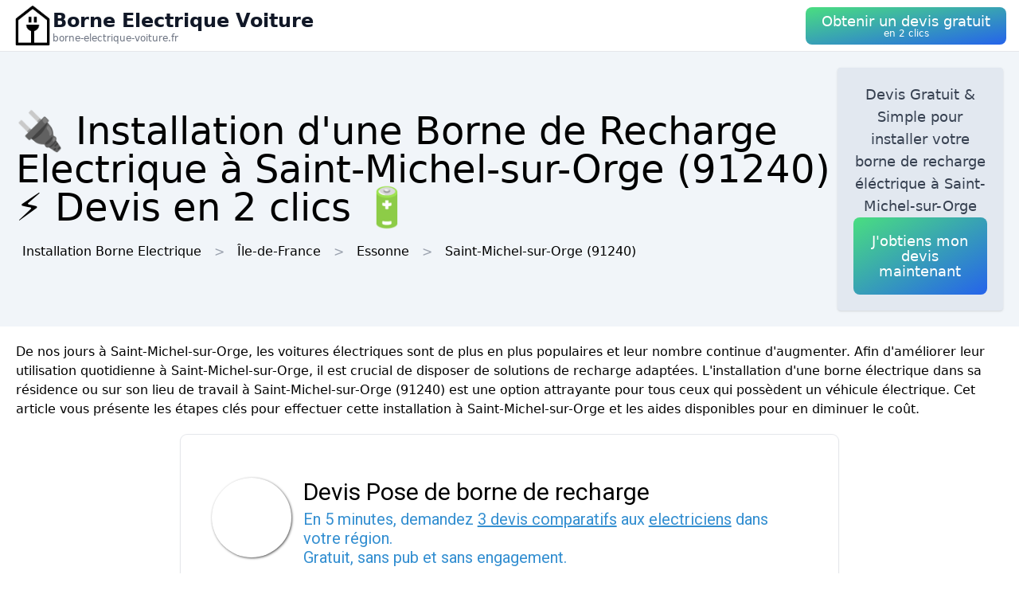

--- FILE ---
content_type: text/html; charset=utf-8
request_url: https://borne-electrique-voiture.fr/ville/91570/saint-michel-sur-orge
body_size: 12358
content:
<!DOCTYPE html><html lang="fr"><head><meta charSet="utf-8"/><meta name="viewport" content="width=device-width"/><title>🔌 Installation d&#x27;une Borne de Recharge Electrique  à Saint-Michel-sur-Orge (91240) ⚡️ Devis en 2 clics 🔋</title><meta name="description" content="Obtenez un devis gratuit pour l&#x27;installation de bornes de recharge électrique  à Saint-Michel-sur-Orge (91240). Faites le choix éco-responsable et facilitez votre recharge quotidienne."/><meta name="next-head-count" content="4"/><link rel="icon" href="/logo.png"/><meta name="robots" content="noarchive"/><link rel="preload" href="/_next/static/css/3b71bce6cfa9125b.css" as="style"/><link rel="stylesheet" href="/_next/static/css/3b71bce6cfa9125b.css" data-n-g=""/><noscript data-n-css=""></noscript><script defer="" nomodule="" src="/_next/static/chunks/polyfills-78c92fac7aa8fdd8.js"></script><script src="/_next/static/chunks/webpack-3bd417791c23be84.js" defer=""></script><script src="/_next/static/chunks/framework-63157d71ad419e09.js" defer=""></script><script src="/_next/static/chunks/main-f8f803a3020ac4b1.js" defer=""></script><script src="/_next/static/chunks/pages/_app-6942de7f7c54e2fb.js" defer=""></script><script src="/_next/static/chunks/25-816bd4a1192d6bc6.js" defer=""></script><script src="/_next/static/chunks/706-6c6d51f7922d4817.js" defer=""></script><script src="/_next/static/chunks/501-2f3c041aa12485b2.js" defer=""></script><script src="/_next/static/chunks/pages/%5BurlType%5D/%5Bid%5D/%5Bslug%5D-ff009100e2d9ccac.js" defer=""></script><script src="/_next/static/75OCIVLFZ_J0W5jhyzUpx/_buildManifest.js" defer=""></script><script src="/_next/static/75OCIVLFZ_J0W5jhyzUpx/_ssgManifest.js" defer=""></script></head><body><div id="__next"><nav class="sticky top-0 z-10 bg-white backdrop-filter backdrop-blur-lg bg-opacity-50 border-b border-gray-200"><div class="max-w-screen-xl mx-auto px-4"><div class="flex items-center justify-between h-16"><a class="flex items-center gap-1" href="/"><img alt="Logo Borne Electrique Voiture" loading="lazy" width="50" height="50" decoding="async" data-nimg="1" style="color:transparent" srcSet="/logo.png?w=64&amp;q=75 1x, /logo.png?w=128&amp;q=75 2x" src="/logo.png?w=128&amp;q=75"/><div class="flex flex-col"><span class="text-xs sm:text-base md:text-2xl text-gray-900 font-semibold">Borne Electrique Voiture</span><span class="hidden md:inline-block text-xs text-gray-500 leading-none">borne-electrique-voiture.fr</span></div></a><a href="#lead-form"><button class="p-5 text-white bg-gradient-to-br from-green-400 to-blue-600 hover:from-green-500 hover:to-blue-700 focus:ring-4 focus:outline-none focus:ring-green-200 font-medium rounded-lg text-center py-2"><div class="flex flex-col items-center inline-block"><span class="text-sm md:text-lg" style="line-height:1.2rem">Obtenir un devis gratuit</span><span class="text-xs leading-3 hidden md:inline">en 2 clics</span></div></button></a></div></div></nav><header class="bg-slate-100"><div class="mx-auto max-w-screen-xl p-5 flex flex-col md:flex-row justify-between items-center gap-3"><div><h1 class="text-xl sm:text-3xl md:text-5xl">🔌 Installation d&#x27;une Borne de Recharge Electrique  à Saint-Michel-sur-Orge (91240) ⚡️ Devis en 2 clics 🔋</h1><div class="mt-3 hidden md:block"><a class="inline-block m-2" href="/">Installation Borne Electrique</a><div class="inline-block before:content-[&#x27;&gt;&#x27;] before:mx-2 before:text-gray-400"><span class="inline-block m-2">Île-de-France</span></div><div class="inline-block before:content-[&#x27;&gt;&#x27;] before:mx-2 before:text-gray-400"><a class="inline-block m-2" href="/departement/91/essonne">Essonne</a></div><div class="inline-block before:content-[&#x27;&gt;&#x27;] before:mx-2 before:text-gray-400"><a class="inline-block m-2" href="/ville/91570/saint-michel-sur-orge">Saint-Michel-sur-Orge<!-- --> (91240)</a></div></div></div><div class="bg-slate-200 max-w-md rounded shadow flex flex-col items-center gap-3 text-center p-5"><p class="font-medium text-tremor-title text-tremor-content-emphasis dark:text-dark-tremor-content-emphasis">Devis Gratuit &amp; Simple pour installer votre borne de recharge éléctrique  à Saint-Michel-sur-Orge</p><a href="#lead-form"><button class="p-5 text-white bg-gradient-to-br from-green-400 to-blue-600 hover:from-green-500 hover:to-blue-700 focus:ring-4 focus:outline-none focus:ring-green-200 font-medium rounded-lg text-center "><div class="flex flex-col items-center inline-block"><span class="text-sm md:text-lg" style="line-height:1.2rem">J&#x27;obtiens mon devis maintenant</span></div></button></a></div></div></header><main class="mx-auto max-w-screen-xl p-5"><div id="content"><p>De nos jours à Saint-Michel-sur-Orge, les voitures électriques sont de plus en plus populaires et leur nombre continue d&#x27;augmenter. Afin d&#x27;améliorer leur utilisation quotidienne à Saint-Michel-sur-Orge, il est crucial de disposer de solutions de recharge adaptées. L&#x27;installation d&#x27;une borne électrique dans sa résidence ou sur son lieu de travail à Saint-Michel-sur-Orge (91240) est une option attrayante pour tous ceux qui possèdent un véhicule électrique. Cet article vous présente les étapes clés pour effectuer cette installation à Saint-Michel-sur-Orge et les aides disponibles pour en diminuer le coût.</p><div class="tremor-Card-root text-left ring-1 rounded-tremor-default bg-tremor-background ring-tremor-ring shadow-tremor-card dark:bg-dark-tremor-background dark:ring-dark-tremor-ring dark:shadow-dark-tremor-card border-tremor-brand dark:border-dark-tremor-brand p-6 my-5 mx-auto w-full md:w-2/3 relative"><div id="lead-form" style="position:absolute;margin-top:-100px"></div></div><div class="relative my-3 w-full h-48 sm:h-72"><img alt="borne recharge electrique voiture" loading="lazy" decoding="async" data-nimg="fill" style="position:absolute;height:100%;width:100%;left:0;top:0;right:0;bottom:0;object-fit:cover;color:transparent" sizes="100vw" srcSet="/photos/borne-recharge-electrique-voiture.webp?w=640&amp;q=75 640w, /photos/borne-recharge-electrique-voiture.webp?w=750&amp;q=75 750w, /photos/borne-recharge-electrique-voiture.webp?w=828&amp;q=75 828w, /photos/borne-recharge-electrique-voiture.webp?w=1080&amp;q=75 1080w, /photos/borne-recharge-electrique-voiture.webp?w=1200&amp;q=75 1200w, /photos/borne-recharge-electrique-voiture.webp?w=1920&amp;q=75 1920w, /photos/borne-recharge-electrique-voiture.webp?w=2048&amp;q=75 2048w, /photos/borne-recharge-electrique-voiture.webp?w=3840&amp;q=75 3840w" src="/photos/borne-recharge-electrique-voiture.webp?w=3840&amp;q=75"/></div><h2>Comprendre ses besoins en matière de recharge de voiture électrique à Saint-Michel-sur-Orge</h2><p>Avant de débuter dans l&#x27;installation d&#x27;une borne électrique à Saint-Michel-sur-Orge, il est important de mesurer ses besoins réels en matière de recharge. Effectivement, la capacité de charge requise dépendra de plusieurs facteurs :</p>
<ul>
 <li>Le type de véhicule électrique (hybride ou entièrement électrique)</li>
 <li>La capacité de la batterie du véhicule</li>
 <li>Le kilométrage quotidien moyen à Saint-Michel-sur-Orge (91240)</li>
 <li>Les options de recharge offertes en dehors de chez soi ou sur son lieu de travail à Saint-Michel-sur-Orge</li>
</ul>
<p>En réfléchissant à ces critères, il sera possible de déterminer la puissance nécessaire pour la borne électrique à Saint-Michel-sur-Orge ainsi que le niveau de charge adéquat (normal ou accéléré).</p>
<h2>Choisir l&#x27;emplacement de la borne électrique à Saint-Michel-sur-Orge (91240)</h2>
<p>Lorsque les besoins en recharge déterminés à Saint-Michel-sur-Orge, il est important de choisir l&#x27;emplacement optimal pour installer la borne électrique. Plusieurs éléments sont à prendre en compte :</p>
<ol>
 <li><strong>La proximité avec le tableau électrique</strong> : plus la borne sera proche du tableau électrique, moins les travaux d&#x27;installation à Saint-Michel-sur-Orge seront complexes et coûteux.</li>
 <li><strong>L&#x27;accessibilité</strong> : il est préférable que la borne soit installée dans un endroit commode pour le chargement de la voiture (garage, allée, espace de stationnement dédié à Saint-Michel-sur-Orge, etc.).</li>
 <li><strong>Les conditions climatiques et environnementales à Saint-Michel-sur-Orge</strong> : si possible, éviter de placer la borne électrique à l&#x27;extérieur dans une zone où elle sera exposée aux intempéries ou au vandalisme.</li>
</ol><div class="relative my-3 w-full h-48 sm:h-72"><img alt="femme recharge voiture electrique blanche borne recharge" loading="lazy" decoding="async" data-nimg="fill" style="position:absolute;height:100%;width:100%;left:0;top:0;right:0;bottom:0;object-fit:cover;color:transparent" sizes="100vw" srcSet="/photos/femme-recharge-voiture-electrique-blanche-borne-recharge.webp?w=640&amp;q=75 640w, /photos/femme-recharge-voiture-electrique-blanche-borne-recharge.webp?w=750&amp;q=75 750w, /photos/femme-recharge-voiture-electrique-blanche-borne-recharge.webp?w=828&amp;q=75 828w, /photos/femme-recharge-voiture-electrique-blanche-borne-recharge.webp?w=1080&amp;q=75 1080w, /photos/femme-recharge-voiture-electrique-blanche-borne-recharge.webp?w=1200&amp;q=75 1200w, /photos/femme-recharge-voiture-electrique-blanche-borne-recharge.webp?w=1920&amp;q=75 1920w, /photos/femme-recharge-voiture-electrique-blanche-borne-recharge.webp?w=2048&amp;q=75 2048w, /photos/femme-recharge-voiture-electrique-blanche-borne-recharge.webp?w=3840&amp;q=75 3840w" src="/photos/femme-recharge-voiture-electrique-blanche-borne-recharge.webp?w=3840&amp;q=75"/></div><h2>Déterminer le type de borne électrique adéquat à Saint-Michel-sur-Orge</h2><p>Il y a plusieurs types de bornes électriques sur le marché à Saint-Michel-sur-Orge (91240), offrant diverses capacités de charge et niveaux de compatibilité. Les principales catégories de bornes sont :</p>
<ul>
 <li>Les bornes de recharge normale (3 à 22 kW) : elles offrent la possibilité de recharger entièrement une voiture électrique en quelques heures, en fonction de la capacité de la batterie.</li>
 <li>Les bornes de recharge accélérée (jusqu&#x27;à 43 kW) : davantage performantes que les bornes de recharge normale, elles réduisent le temps de recharge des voitures électriques à Saint-Michel-sur-Orge.</li>
 <li>Les superchargeurs (jusqu&#x27;à 150 kW) : destinés surtout aux bornes de recharge publiques à Saint-Michel-sur-Orge, ils offrent un temps de recharge extrêmement rapide (environ 30 minutes pour une recharge complète).</li>
</ul>
<p>Le choix de la borne électrique à Saint-Michel-sur-Orge dépendra donc des besoins en recharge découverts lors de la première étape.</p><div class="relative my-3 w-full h-48 sm:h-72"><img alt="homme recharge voiture borne electrique" loading="lazy" decoding="async" data-nimg="fill" style="position:absolute;height:100%;width:100%;left:0;top:0;right:0;bottom:0;object-fit:cover;color:transparent" sizes="100vw" srcSet="/photos/homme-recharge-voiture-borne-electrique.webp?w=640&amp;q=75 640w, /photos/homme-recharge-voiture-borne-electrique.webp?w=750&amp;q=75 750w, /photos/homme-recharge-voiture-borne-electrique.webp?w=828&amp;q=75 828w, /photos/homme-recharge-voiture-borne-electrique.webp?w=1080&amp;q=75 1080w, /photos/homme-recharge-voiture-borne-electrique.webp?w=1200&amp;q=75 1200w, /photos/homme-recharge-voiture-borne-electrique.webp?w=1920&amp;q=75 1920w, /photos/homme-recharge-voiture-borne-electrique.webp?w=2048&amp;q=75 2048w, /photos/homme-recharge-voiture-borne-electrique.webp?w=3840&amp;q=75 3840w" src="/photos/homme-recharge-voiture-borne-electrique.webp?w=3840&amp;q=75"/></div><h2>Faire appel à un professionnel pour l&#x27;installation de la borne électrique à Saint-Michel-sur-Orge</h2><p>Une fois que le type de borne électrique et son emplacement ont été déterminés à Saint-Michel-sur-Orge, il est essentiel de faire appel à un professionnel agréé à Saint-Michel-sur-Orge pour procéder à l&#x27;installation. En effet, des compétences particulières sont nécessaires pour réaliser cette opération correctement et conformément à la législation actuelle à Saint-Michel-sur-Orge. En outre, certaines aides financières ne seront octroyées que si les travaux sont réalisés par un professionnel certifié à Saint-Michel-sur-Orge.</p>
<h3>Rechercher un installateur agréé à Saint-Michel-sur-Orge (91240)</h3>
<p>Pour choisir le bon professionnel à Saint-Michel-sur-Orge, il est suggéré de vérifier les qualifications et certifications des entreprises spécialisées dans ce domaine, en particulier :</p>
<ul>
 <li>L&#x27;accréditation du distributeur d&#x27;énergie de la région à Saint-Michel-sur-Orge</li>
 <li>La certification Qualifelec (ou équivalent) à Saint-Michel-sur-Orge</li>
 <li>Les garanties proposées sur le matériel et l&#x27;installation à Saint-Michel-sur-Orge</li>
 <li>Les références et avis d&#x27;autres clients à Saint-Michel-sur-Orge qui ont sollicité leurs services</li>
</ul><div class="my-5"><a href="#lead-form"><button class="p-5 text-white bg-gradient-to-br from-green-400 to-blue-600 hover:from-green-500 hover:to-blue-700 focus:ring-4 focus:outline-none focus:ring-green-200 font-medium rounded-lg text-center mt-5 w-full text-center"><div class="flex flex-col items-center inline-block"><span class="text-sm md:text-lg" style="line-height:1.2rem">Obtenir un devis gratuitement</span></div></button></a></div><h3>Sollicitation de devis et comparaison des offres à Saint-Michel-sur-Orge</h3><p>Il est suggéré de solliciter plusieurs devis auprès de professionnels à Saint-Michel-sur-Orge afin de comparer les prix et les prestations proposées. Il convient également de bien vérifier les éléments inclus dans les devis (fourniture des équipements, création d&#x27;un circuit électrique dédié, protections nécessaires, etc.) pour éviter les mauvaises surprises une fois l&#x27;installation réalisée à Saint-Michel-sur-Orge.</p><div class="relative my-3 w-full h-48 sm:h-72"><img alt="voitures electriques borne recharge rue" loading="lazy" decoding="async" data-nimg="fill" style="position:absolute;height:100%;width:100%;left:0;top:0;right:0;bottom:0;object-fit:cover;color:transparent" sizes="100vw" srcSet="/photos/voitures-electriques-borne-recharge-rue.webp?w=640&amp;q=75 640w, /photos/voitures-electriques-borne-recharge-rue.webp?w=750&amp;q=75 750w, /photos/voitures-electriques-borne-recharge-rue.webp?w=828&amp;q=75 828w, /photos/voitures-electriques-borne-recharge-rue.webp?w=1080&amp;q=75 1080w, /photos/voitures-electriques-borne-recharge-rue.webp?w=1200&amp;q=75 1200w, /photos/voitures-electriques-borne-recharge-rue.webp?w=1920&amp;q=75 1920w, /photos/voitures-electriques-borne-recharge-rue.webp?w=2048&amp;q=75 2048w, /photos/voitures-electriques-borne-recharge-rue.webp?w=3840&amp;q=75 3840w" src="/photos/voitures-electriques-borne-recharge-rue.webp?w=3840&amp;q=75"/></div><h2>Tirer avantage des aides financières pour l&#x27;installation de bornes électriques à Saint-Michel-sur-Orge</h2><p>Il existe différentes aides financières à Saint-Michel-sur-Orge (91240) pour encourager l&#x27;installation de bornes électriques, aussi bien pour les particuliers que les professionnels. Parmi ces aides sont présentes :</p>
<ul>
 <li><strong>Le crédit d&#x27;impôt pour la transition énergétique (CITE)</strong> : cette aide permet de jouir d&#x27;un crédit d&#x27;impôt équivalant à un pourcentage des dépenses réalisees pour l&#x27;installation d&#x27;une borne électrique chez des propriétaires ou locataires habitants à Saint-Michel-sur-Orge.</li>
 <li><strong>L&#x27;aide « ADVENIR » à Saint-Michel-sur-Orge (91240)</strong> : destinée aux entreprises et collectivités territoriales à Saint-Michel-sur-Orge, cette subvention peut aller jusqu&#x27;à jusqu&#x27;à 50 % du coût d&#x27;installation d&#x27;une borne électrique sur leur territoire.</li>
 <li><strong>Les aides locales à Saint-Michel-sur-Orge</strong> : certaines collectivités locales à Saint-Michel-sur-Orge proposent des aides financières complémentaires pour encourager l&#x27;installation de bornes électriques sur leur territoire. Il est donc recommandé de se renseigner auprès des services compétents à Saint-Michel-sur-Orge pour connaître les aides disponibles.</li>
</ul>
<p>En conclusion, l&#x27;installation d&#x27;une borne électrique à Saint-Michel-sur-Orge nécessite une recherche préalable pour définir les besoins en recharge, choisir le type de borne adéquat et son emplacement, et faire appel à un professionnel qualifié à Saint-Michel-sur-Orge. Enfin, des aides financières peuvent réduire considérablement le coût de cette installation à Saint-Michel-sur-Orge, il est donc conseillé de se renseigner en amont pour en bénéficier.</p></div></main><div class="mx-auto max-w-screen-xl p-5"><div class="flex flex-col justify-center items-center gap-5"><a href="#lead-form"><button class="p-5 text-white bg-gradient-to-br from-green-400 to-blue-600 hover:from-green-500 hover:to-blue-700 focus:ring-4 focus:outline-none focus:ring-green-200 font-medium rounded-lg text-center "><div class="flex flex-col items-center inline-block"><span class="text-sm md:text-lg" style="line-height:1.2rem">Obtenir un devis gratuitement</span></div></button></a><div class="tremor-Card-root relative w-full text-left ring-1 rounded-tremor-default bg-tremor-background ring-tremor-ring shadow-tremor-card dark:bg-dark-tremor-background dark:ring-dark-tremor-ring dark:shadow-dark-tremor-card border-tremor-brand dark:border-dark-tremor-brand p-6 flex gap-3"><div class="mb-5 last:mb-0 relative w-1/2"><p class="text-tremor-title text-tremor-content-emphasis dark:text-dark-tremor-content-emphasis text-xl font-bold mb-1">Villes voisines</p><ul class="max-h-36 overflow-y-scroll pb-8"><li class="block my-1"><a class="block p-3 border rounded text-gray-700 hover:text-gray-900" href="/ville/91347/longpont-sur-orge">Installation Borne Electrique<!-- --> <!-- -->Longpont-sur-Orge</a></li><li class="block my-1"><a class="block p-3 border rounded text-gray-700 hover:text-gray-900" href="/ville/91685/villiers-sur-orge">Installation Borne Electrique<!-- --> <!-- -->Villiers-sur-Orge</a></li><li class="block my-1"><a class="block p-3 border rounded text-gray-700 hover:text-gray-900" href="/ville/29113/lanmeur">Installation Borne Electrique<!-- --> <!-- -->Lanmeur</a></li><li class="block my-1"><a class="block p-3 border rounded text-gray-700 hover:text-gray-900" href="/ville/91103/bretigny-sur-orge">Installation Borne Electrique<!-- --> <!-- -->Brétigny-sur-Orge</a></li><li class="block my-1"><a class="block p-3 border rounded text-gray-700 hover:text-gray-900" href="/ville/91494/plessis-pate">Installation Borne Electrique<!-- --> <!-- -->Le Plessis-Pâté</a></li><li class="block my-1"><a class="block p-3 border rounded text-gray-700 hover:text-gray-900" href="/ville/91549/sainte-genevieve-des-bois-91">Installation Borne Electrique<!-- --> <!-- -->Sainte-Geneviève-des-Bois</a></li><li class="block my-1"><a class="block p-3 border rounded text-gray-700 hover:text-gray-900" href="/ville/91425/montlhery">Installation Borne Electrique<!-- --> <!-- -->Montlhéry</a></li><li class="block my-1"><a class="block p-3 border rounded text-gray-700 hover:text-gray-900" href="/ville/91339/linas">Installation Borne Electrique<!-- --> <!-- -->Linas</a></li><li class="block my-1"><a class="block p-3 border rounded text-gray-700 hover:text-gray-900" href="/ville/91665/ville-du-bois">Installation Borne Electrique<!-- --> <!-- -->La Ville-du-Bois</a></li><li class="block my-1"><a class="block p-3 border rounded text-gray-700 hover:text-gray-900" href="/ville/91667/villemoisson-sur-orge">Installation Borne Electrique<!-- --> <!-- -->Villemoisson-sur-Orge</a></li><li class="block my-1"><a class="block p-3 border rounded text-gray-700 hover:text-gray-900" href="/ville/91044/ballainvilliers">Installation Borne Electrique<!-- --> <!-- -->Ballainvilliers</a></li><li class="block my-1"><a class="block p-3 border rounded text-gray-700 hover:text-gray-900" href="/ville/91333/leuville-sur-orge">Installation Borne Electrique<!-- --> <!-- -->Leuville-sur-Orge</a></li><li class="block my-1"><a class="block p-3 border rounded text-gray-700 hover:text-gray-900" href="/ville/91216/epinay-sur-orge">Installation Borne Electrique<!-- --> <!-- -->Épinay-sur-Orge</a></li><li class="block my-1"><a class="block p-3 border rounded text-gray-700 hover:text-gray-900" href="/ville/91235/fleury-merogis">Installation Borne Electrique<!-- --> <!-- -->Fleury-Mérogis</a></li><li class="block my-1"><a class="block p-3 border rounded text-gray-700 hover:text-gray-900" href="/ville/91363/marcoussis">Installation Borne Electrique<!-- --> <!-- -->Marcoussis</a></li><li class="block my-1"><a class="block p-3 border rounded text-gray-700 hover:text-gray-900" href="/ville/91552/saint-germain-les-arpajon">Installation Borne Electrique<!-- --> <!-- -->Saint-Germain-lès-Arpajon</a></li><li class="block my-1"><a class="block p-3 border rounded text-gray-700 hover:text-gray-900" href="/ville/91589/savigny-sur-orge">Installation Borne Electrique<!-- --> <!-- -->Savigny-sur-Orge</a></li><li class="block my-1"><a class="block p-3 border rounded text-gray-700 hover:text-gray-900" href="/ville/91434/morsang-sur-orge">Installation Borne Electrique<!-- --> <!-- -->Morsang-sur-Orge</a></li><li class="block my-1"><a class="block p-3 border rounded text-gray-700 hover:text-gray-900" href="/ville/91458/nozay-91">Installation Borne Electrique<!-- --> <!-- -->Nozay</a></li><li class="block my-1"><a class="block p-3 border rounded text-gray-700 hover:text-gray-900" href="/ville/91587/saulx-les-chartreux">Installation Borne Electrique<!-- --> <!-- -->Saulx-les-Chartreux</a></li><li class="block my-1"><a class="block p-3 border rounded text-gray-700 hover:text-gray-900" href="/ville/91457/norville-91">Installation Borne Electrique<!-- --> <!-- -->La Norville</a></li><li class="block my-1"><a class="block p-3 border rounded text-gray-700 hover:text-gray-900" href="/ville/91086/bondoufle">Installation Borne Electrique<!-- --> <!-- -->Bondoufle</a></li><li class="block my-1"><a class="block p-3 border rounded text-gray-700 hover:text-gray-900" href="/ville/91286/grigny-91">Installation Borne Electrique<!-- --> <!-- -->Grigny</a></li><li class="block my-1"><a class="block p-3 border rounded text-gray-700 hover:text-gray-900" href="/ville/91021/arpajon">Installation Borne Electrique<!-- --> <!-- -->Arpajon</a></li><li class="block my-1"><a class="block p-3 border rounded text-gray-700 hover:text-gray-900" href="/ville/91687/viry-chatillon">Installation Borne Electrique<!-- --> <!-- -->Viry-Châtillon</a></li><li class="block my-1"><a class="block p-3 border rounded text-gray-700 hover:text-gray-900" href="/ville/91376/marolles-en-hurepoix">Installation Borne Electrique<!-- --> <!-- -->Marolles-en-Hurepoix</a></li><li class="block my-1"><a class="block p-3 border rounded text-gray-700 hover:text-gray-900" href="/ville/91666/villejust">Installation Borne Electrique<!-- --> <!-- -->Villejust</a></li><li class="block my-1"><a class="block p-3 border rounded text-gray-700 hover:text-gray-900" href="/ville/91345/longjumeau">Installation Borne Electrique<!-- --> <!-- -->Longjumeau</a></li><li class="block my-1"><a class="block p-3 border rounded text-gray-700 hover:text-gray-900" href="/ville/91161/chilly-mazarin">Installation Borne Electrique<!-- --> <!-- -->Chilly-Mazarin</a></li><li class="block my-1"><a class="block p-3 border rounded text-gray-700 hover:text-gray-900" href="/ville/91332/leudeville">Installation Borne Electrique<!-- --> <!-- -->Leudeville</a></li></ul><div class="inset-x-0 bottom-0 flex justify-center bg-gradient-to-t from-white pt-8 absolute"></div></div><div class="mb-5 last:mb-0 relative w-1/2"><p class="text-tremor-title text-tremor-content-emphasis dark:text-dark-tremor-content-emphasis text-xl font-bold mb-1">Départements</p><ul class="max-h-36 overflow-y-scroll pb-8"><li class="block my-1"><a class="block p-3 border rounded text-gray-700 hover:text-gray-900" href="/departement/01/ain">Installation Borne Electrique<!-- --> <!-- -->Ain</a></li><li class="block my-1"><a class="block p-3 border rounded text-gray-700 hover:text-gray-900" href="/departement/02/aisne">Installation Borne Electrique<!-- --> <!-- -->Aisne</a></li><li class="block my-1"><a class="block p-3 border rounded text-gray-700 hover:text-gray-900" href="/departement/03/allier">Installation Borne Electrique<!-- --> <!-- -->Allier</a></li><li class="block my-1"><a class="block p-3 border rounded text-gray-700 hover:text-gray-900" href="/departement/04/alpes-de-haute-provence">Installation Borne Electrique<!-- --> <!-- -->Alpes-de-Haute-Provence</a></li><li class="block my-1"><a class="block p-3 border rounded text-gray-700 hover:text-gray-900" href="/departement/05/hautes-alpes">Installation Borne Electrique<!-- --> <!-- -->Hautes-Alpes</a></li><li class="block my-1"><a class="block p-3 border rounded text-gray-700 hover:text-gray-900" href="/departement/06/alpes-maritimes">Installation Borne Electrique<!-- --> <!-- -->Alpes-Maritimes</a></li><li class="block my-1"><a class="block p-3 border rounded text-gray-700 hover:text-gray-900" href="/departement/07/ardeche">Installation Borne Electrique<!-- --> <!-- -->Ardèche</a></li><li class="block my-1"><a class="block p-3 border rounded text-gray-700 hover:text-gray-900" href="/departement/08/ardennes">Installation Borne Electrique<!-- --> <!-- -->Ardennes</a></li><li class="block my-1"><a class="block p-3 border rounded text-gray-700 hover:text-gray-900" href="/departement/09/ariege">Installation Borne Electrique<!-- --> <!-- -->Ariège</a></li><li class="block my-1"><a class="block p-3 border rounded text-gray-700 hover:text-gray-900" href="/departement/10/aube">Installation Borne Electrique<!-- --> <!-- -->Aube</a></li><li class="block my-1"><a class="block p-3 border rounded text-gray-700 hover:text-gray-900" href="/departement/11/aude">Installation Borne Electrique<!-- --> <!-- -->Aude</a></li><li class="block my-1"><a class="block p-3 border rounded text-gray-700 hover:text-gray-900" href="/departement/12/aveyron">Installation Borne Electrique<!-- --> <!-- -->Aveyron</a></li><li class="block my-1"><a class="block p-3 border rounded text-gray-700 hover:text-gray-900" href="/departement/13/bouches-du-rhone">Installation Borne Electrique<!-- --> <!-- -->Bouches-du-Rhône</a></li><li class="block my-1"><a class="block p-3 border rounded text-gray-700 hover:text-gray-900" href="/departement/14/calvados">Installation Borne Electrique<!-- --> <!-- -->Calvados</a></li><li class="block my-1"><a class="block p-3 border rounded text-gray-700 hover:text-gray-900" href="/departement/15/cantal">Installation Borne Electrique<!-- --> <!-- -->Cantal</a></li><li class="block my-1"><a class="block p-3 border rounded text-gray-700 hover:text-gray-900" href="/departement/16/charente">Installation Borne Electrique<!-- --> <!-- -->Charente</a></li><li class="block my-1"><a class="block p-3 border rounded text-gray-700 hover:text-gray-900" href="/departement/17/charente-maritime">Installation Borne Electrique<!-- --> <!-- -->Charente-Maritime</a></li><li class="block my-1"><a class="block p-3 border rounded text-gray-700 hover:text-gray-900" href="/departement/18/cher">Installation Borne Electrique<!-- --> <!-- -->Cher</a></li><li class="block my-1"><a class="block p-3 border rounded text-gray-700 hover:text-gray-900" href="/departement/19/correze">Installation Borne Electrique<!-- --> <!-- -->Corrèze</a></li><li class="block my-1"><a class="block p-3 border rounded text-gray-700 hover:text-gray-900" href="/departement/21/cote-d-or">Installation Borne Electrique<!-- --> <!-- -->Côte-d&#x27;Or</a></li><li class="block my-1"><a class="block p-3 border rounded text-gray-700 hover:text-gray-900" href="/departement/22/cotes-d-armor">Installation Borne Electrique<!-- --> <!-- -->Côtes-d&#x27;Armor</a></li><li class="block my-1"><a class="block p-3 border rounded text-gray-700 hover:text-gray-900" href="/departement/23/creuse">Installation Borne Electrique<!-- --> <!-- -->Creuse</a></li><li class="block my-1"><a class="block p-3 border rounded text-gray-700 hover:text-gray-900" href="/departement/24/dordogne">Installation Borne Electrique<!-- --> <!-- -->Dordogne</a></li><li class="block my-1"><a class="block p-3 border rounded text-gray-700 hover:text-gray-900" href="/departement/25/doubs">Installation Borne Electrique<!-- --> <!-- -->Doubs</a></li><li class="block my-1"><a class="block p-3 border rounded text-gray-700 hover:text-gray-900" href="/departement/26/drome">Installation Borne Electrique<!-- --> <!-- -->Drôme</a></li><li class="block my-1"><a class="block p-3 border rounded text-gray-700 hover:text-gray-900" href="/departement/27/eure">Installation Borne Electrique<!-- --> <!-- -->Eure</a></li><li class="block my-1"><a class="block p-3 border rounded text-gray-700 hover:text-gray-900" href="/departement/28/eure-et-loir">Installation Borne Electrique<!-- --> <!-- -->Eure-et-Loir</a></li><li class="block my-1"><a class="block p-3 border rounded text-gray-700 hover:text-gray-900" href="/departement/29/finistere">Installation Borne Electrique<!-- --> <!-- -->Finistère</a></li><li class="block my-1"><a class="block p-3 border rounded text-gray-700 hover:text-gray-900" href="/departement/2a/corse-du-sud">Installation Borne Electrique<!-- --> <!-- -->Corse-du-Sud</a></li><li class="block my-1"><a class="block p-3 border rounded text-gray-700 hover:text-gray-900" href="/departement/2b/haute-corse">Installation Borne Electrique<!-- --> <!-- -->Haute-Corse</a></li><li class="block my-1"><a class="block p-3 border rounded text-gray-700 hover:text-gray-900" href="/departement/30/gard">Installation Borne Electrique<!-- --> <!-- -->Gard</a></li><li class="block my-1"><a class="block p-3 border rounded text-gray-700 hover:text-gray-900" href="/departement/31/haute-garonne">Installation Borne Electrique<!-- --> <!-- -->Haute-Garonne</a></li><li class="block my-1"><a class="block p-3 border rounded text-gray-700 hover:text-gray-900" href="/departement/32/gers">Installation Borne Electrique<!-- --> <!-- -->Gers</a></li><li class="block my-1"><a class="block p-3 border rounded text-gray-700 hover:text-gray-900" href="/departement/33/gironde">Installation Borne Electrique<!-- --> <!-- -->Gironde</a></li><li class="block my-1"><a class="block p-3 border rounded text-gray-700 hover:text-gray-900" href="/departement/34/herault">Installation Borne Electrique<!-- --> <!-- -->Hérault</a></li><li class="block my-1"><a class="block p-3 border rounded text-gray-700 hover:text-gray-900" href="/departement/35/ille-et-vilaine">Installation Borne Electrique<!-- --> <!-- -->Ille-et-Vilaine</a></li><li class="block my-1"><a class="block p-3 border rounded text-gray-700 hover:text-gray-900" href="/departement/36/indre">Installation Borne Electrique<!-- --> <!-- -->Indre</a></li><li class="block my-1"><a class="block p-3 border rounded text-gray-700 hover:text-gray-900" href="/departement/37/indre-et-loire">Installation Borne Electrique<!-- --> <!-- -->Indre-et-Loire</a></li><li class="block my-1"><a class="block p-3 border rounded text-gray-700 hover:text-gray-900" href="/departement/38/isere">Installation Borne Electrique<!-- --> <!-- -->Isère</a></li><li class="block my-1"><a class="block p-3 border rounded text-gray-700 hover:text-gray-900" href="/departement/39/jura">Installation Borne Electrique<!-- --> <!-- -->Jura</a></li><li class="block my-1"><a class="block p-3 border rounded text-gray-700 hover:text-gray-900" href="/departement/40/landes">Installation Borne Electrique<!-- --> <!-- -->Landes</a></li><li class="block my-1"><a class="block p-3 border rounded text-gray-700 hover:text-gray-900" href="/departement/41/loir-et-cher">Installation Borne Electrique<!-- --> <!-- -->Loir-et-Cher</a></li><li class="block my-1"><a class="block p-3 border rounded text-gray-700 hover:text-gray-900" href="/departement/42/loire">Installation Borne Electrique<!-- --> <!-- -->Loire</a></li><li class="block my-1"><a class="block p-3 border rounded text-gray-700 hover:text-gray-900" href="/departement/43/haute-loire">Installation Borne Electrique<!-- --> <!-- -->Haute-Loire</a></li><li class="block my-1"><a class="block p-3 border rounded text-gray-700 hover:text-gray-900" href="/departement/44/loire-atlantique">Installation Borne Electrique<!-- --> <!-- -->Loire-Atlantique</a></li><li class="block my-1"><a class="block p-3 border rounded text-gray-700 hover:text-gray-900" href="/departement/45/loiret">Installation Borne Electrique<!-- --> <!-- -->Loiret</a></li><li class="block my-1"><a class="block p-3 border rounded text-gray-700 hover:text-gray-900" href="/departement/46/lot">Installation Borne Electrique<!-- --> <!-- -->Lot</a></li><li class="block my-1"><a class="block p-3 border rounded text-gray-700 hover:text-gray-900" href="/departement/47/lot-et-garonne">Installation Borne Electrique<!-- --> <!-- -->Lot-et-Garonne</a></li><li class="block my-1"><a class="block p-3 border rounded text-gray-700 hover:text-gray-900" href="/departement/48/lozere">Installation Borne Electrique<!-- --> <!-- -->Lozère</a></li><li class="block my-1"><a class="block p-3 border rounded text-gray-700 hover:text-gray-900" href="/departement/49/maine-et-loire">Installation Borne Electrique<!-- --> <!-- -->Maine-et-Loire</a></li><li class="block my-1"><a class="block p-3 border rounded text-gray-700 hover:text-gray-900" href="/departement/50/manche">Installation Borne Electrique<!-- --> <!-- -->Manche</a></li><li class="block my-1"><a class="block p-3 border rounded text-gray-700 hover:text-gray-900" href="/departement/51/marne">Installation Borne Electrique<!-- --> <!-- -->Marne</a></li><li class="block my-1"><a class="block p-3 border rounded text-gray-700 hover:text-gray-900" href="/departement/52/haute-marne">Installation Borne Electrique<!-- --> <!-- -->Haute-Marne</a></li><li class="block my-1"><a class="block p-3 border rounded text-gray-700 hover:text-gray-900" href="/departement/53/mayenne">Installation Borne Electrique<!-- --> <!-- -->Mayenne</a></li><li class="block my-1"><a class="block p-3 border rounded text-gray-700 hover:text-gray-900" href="/departement/54/meurthe-et-moselle">Installation Borne Electrique<!-- --> <!-- -->Meurthe-et-Moselle</a></li><li class="block my-1"><a class="block p-3 border rounded text-gray-700 hover:text-gray-900" href="/departement/55/meuse">Installation Borne Electrique<!-- --> <!-- -->Meuse</a></li><li class="block my-1"><a class="block p-3 border rounded text-gray-700 hover:text-gray-900" href="/departement/56/morbihan">Installation Borne Electrique<!-- --> <!-- -->Morbihan</a></li><li class="block my-1"><a class="block p-3 border rounded text-gray-700 hover:text-gray-900" href="/departement/57/moselle">Installation Borne Electrique<!-- --> <!-- -->Moselle</a></li><li class="block my-1"><a class="block p-3 border rounded text-gray-700 hover:text-gray-900" href="/departement/58/nievre">Installation Borne Electrique<!-- --> <!-- -->Nièvre</a></li><li class="block my-1"><a class="block p-3 border rounded text-gray-700 hover:text-gray-900" href="/departement/59/nord">Installation Borne Electrique<!-- --> <!-- -->Nord</a></li><li class="block my-1"><a class="block p-3 border rounded text-gray-700 hover:text-gray-900" href="/departement/60/oise">Installation Borne Electrique<!-- --> <!-- -->Oise</a></li><li class="block my-1"><a class="block p-3 border rounded text-gray-700 hover:text-gray-900" href="/departement/61/orne">Installation Borne Electrique<!-- --> <!-- -->Orne</a></li><li class="block my-1"><a class="block p-3 border rounded text-gray-700 hover:text-gray-900" href="/departement/62/pas-de-calais">Installation Borne Electrique<!-- --> <!-- -->Pas-de-Calais</a></li><li class="block my-1"><a class="block p-3 border rounded text-gray-700 hover:text-gray-900" href="/departement/63/puy-de-dome">Installation Borne Electrique<!-- --> <!-- -->Puy-de-Dôme</a></li><li class="block my-1"><a class="block p-3 border rounded text-gray-700 hover:text-gray-900" href="/departement/64/pyrenees-atlantiques">Installation Borne Electrique<!-- --> <!-- -->Pyrénées-Atlantiques</a></li><li class="block my-1"><a class="block p-3 border rounded text-gray-700 hover:text-gray-900" href="/departement/65/hautes-pyrenees">Installation Borne Electrique<!-- --> <!-- -->Hautes-Pyrénées</a></li><li class="block my-1"><a class="block p-3 border rounded text-gray-700 hover:text-gray-900" href="/departement/66/pyrenees-orientales">Installation Borne Electrique<!-- --> <!-- -->Pyrénées-Orientales</a></li><li class="block my-1"><a class="block p-3 border rounded text-gray-700 hover:text-gray-900" href="/departement/67/bas-rhin">Installation Borne Electrique<!-- --> <!-- -->Bas-Rhin</a></li><li class="block my-1"><a class="block p-3 border rounded text-gray-700 hover:text-gray-900" href="/departement/68/haut-rhin">Installation Borne Electrique<!-- --> <!-- -->Haut-Rhin</a></li><li class="block my-1"><a class="block p-3 border rounded text-gray-700 hover:text-gray-900" href="/departement/69/rhone">Installation Borne Electrique<!-- --> <!-- -->Rhône</a></li><li class="block my-1"><a class="block p-3 border rounded text-gray-700 hover:text-gray-900" href="/departement/70/haute-saone">Installation Borne Electrique<!-- --> <!-- -->Haute-Saône</a></li><li class="block my-1"><a class="block p-3 border rounded text-gray-700 hover:text-gray-900" href="/departement/71/saone-et-loire">Installation Borne Electrique<!-- --> <!-- -->Saône-et-Loire</a></li><li class="block my-1"><a class="block p-3 border rounded text-gray-700 hover:text-gray-900" href="/departement/72/sarthe">Installation Borne Electrique<!-- --> <!-- -->Sarthe</a></li><li class="block my-1"><a class="block p-3 border rounded text-gray-700 hover:text-gray-900" href="/departement/73/savoie">Installation Borne Electrique<!-- --> <!-- -->Savoie</a></li><li class="block my-1"><a class="block p-3 border rounded text-gray-700 hover:text-gray-900" href="/departement/74/haute-savoie">Installation Borne Electrique<!-- --> <!-- -->Haute-Savoie</a></li><li class="block my-1"><a class="block p-3 border rounded text-gray-700 hover:text-gray-900" href="/departement/75/paris">Installation Borne Electrique<!-- --> <!-- -->Paris</a></li><li class="block my-1"><a class="block p-3 border rounded text-gray-700 hover:text-gray-900" href="/departement/76/seine-maritime">Installation Borne Electrique<!-- --> <!-- -->Seine-Maritime</a></li><li class="block my-1"><a class="block p-3 border rounded text-gray-700 hover:text-gray-900" href="/departement/77/seine-et-marne">Installation Borne Electrique<!-- --> <!-- -->Seine-et-Marne</a></li><li class="block my-1"><a class="block p-3 border rounded text-gray-700 hover:text-gray-900" href="/departement/78/yvelines">Installation Borne Electrique<!-- --> <!-- -->Yvelines</a></li><li class="block my-1"><a class="block p-3 border rounded text-gray-700 hover:text-gray-900" href="/departement/79/deux-sevres">Installation Borne Electrique<!-- --> <!-- -->Deux-Sèvres</a></li><li class="block my-1"><a class="block p-3 border rounded text-gray-700 hover:text-gray-900" href="/departement/80/somme">Installation Borne Electrique<!-- --> <!-- -->Somme</a></li><li class="block my-1"><a class="block p-3 border rounded text-gray-700 hover:text-gray-900" href="/departement/81/tarn">Installation Borne Electrique<!-- --> <!-- -->Tarn</a></li><li class="block my-1"><a class="block p-3 border rounded text-gray-700 hover:text-gray-900" href="/departement/82/tarn-et-garonne">Installation Borne Electrique<!-- --> <!-- -->Tarn-et-Garonne</a></li><li class="block my-1"><a class="block p-3 border rounded text-gray-700 hover:text-gray-900" href="/departement/83/var">Installation Borne Electrique<!-- --> <!-- -->Var</a></li><li class="block my-1"><a class="block p-3 border rounded text-gray-700 hover:text-gray-900" href="/departement/84/vaucluse">Installation Borne Electrique<!-- --> <!-- -->Vaucluse</a></li><li class="block my-1"><a class="block p-3 border rounded text-gray-700 hover:text-gray-900" href="/departement/85/vendee">Installation Borne Electrique<!-- --> <!-- -->Vendée</a></li><li class="block my-1"><a class="block p-3 border rounded text-gray-700 hover:text-gray-900" href="/departement/86/vienne">Installation Borne Electrique<!-- --> <!-- -->Vienne</a></li><li class="block my-1"><a class="block p-3 border rounded text-gray-700 hover:text-gray-900" href="/departement/87/haute-vienne">Installation Borne Electrique<!-- --> <!-- -->Haute-Vienne</a></li><li class="block my-1"><a class="block p-3 border rounded text-gray-700 hover:text-gray-900" href="/departement/88/vosges">Installation Borne Electrique<!-- --> <!-- -->Vosges</a></li><li class="block my-1"><a class="block p-3 border rounded text-gray-700 hover:text-gray-900" href="/departement/89/yonne">Installation Borne Electrique<!-- --> <!-- -->Yonne</a></li><li class="block my-1"><a class="block p-3 border rounded text-gray-700 hover:text-gray-900" href="/departement/90/territoire-de-belfort">Installation Borne Electrique<!-- --> <!-- -->Territoire de Belfort</a></li><li class="block my-1"><a class="block p-3 border rounded text-gray-700 hover:text-gray-900" href="/departement/91/essonne">Installation Borne Electrique<!-- --> <!-- -->Essonne</a></li><li class="block my-1"><a class="block p-3 border rounded text-gray-700 hover:text-gray-900" href="/departement/92/hauts-de-seine">Installation Borne Electrique<!-- --> <!-- -->Hauts-de-Seine</a></li><li class="block my-1"><a class="block p-3 border rounded text-gray-700 hover:text-gray-900" href="/departement/93/seine-saint-denis">Installation Borne Electrique<!-- --> <!-- -->Seine-Saint-Denis</a></li><li class="block my-1"><a class="block p-3 border rounded text-gray-700 hover:text-gray-900" href="/departement/94/val-de-marne">Installation Borne Electrique<!-- --> <!-- -->Val-de-Marne</a></li><li class="block my-1"><a class="block p-3 border rounded text-gray-700 hover:text-gray-900" href="/departement/95/val-d-oise">Installation Borne Electrique<!-- --> <!-- -->Val-d&#x27;Oise</a></li><li class="block my-1"><a class="block p-3 border rounded text-gray-700 hover:text-gray-900" href="/departement/971/guadeloupe">Installation Borne Electrique<!-- --> <!-- -->Guadeloupe</a></li><li class="block my-1"><a class="block p-3 border rounded text-gray-700 hover:text-gray-900" href="/departement/972/martinique">Installation Borne Electrique<!-- --> <!-- -->Martinique</a></li><li class="block my-1"><a class="block p-3 border rounded text-gray-700 hover:text-gray-900" href="/departement/973/guyane">Installation Borne Electrique<!-- --> <!-- -->Guyane</a></li><li class="block my-1"><a class="block p-3 border rounded text-gray-700 hover:text-gray-900" href="/departement/974/la-reunion">Installation Borne Electrique<!-- --> <!-- -->La Réunion</a></li><li class="block my-1"><a class="block p-3 border rounded text-gray-700 hover:text-gray-900" href="/departement/976/mayotte">Installation Borne Electrique<!-- --> <!-- -->Mayotte</a></li></ul><div class="inset-x-0 bottom-0 flex justify-center bg-gradient-to-t from-white pt-8 absolute"></div></div></div></div></div><footer class="mx-auto max-w-screen-xl p-5 border-t border-gray-200 mt-5"><div class="flex flex-col items-center gap-3"><a href="#lead-form"><button class="p-5 text-white bg-gradient-to-br from-green-400 to-blue-600 hover:from-green-500 hover:to-blue-700 focus:ring-4 focus:outline-none focus:ring-green-200 font-medium rounded-lg text-center "><div class="flex flex-col items-center inline-block"><span class="text-sm md:text-lg" style="line-height:1.2rem">J&#x27;obtiens mon devis maintenant &amp; gratuitement</span></div></button></a><a class="text-gray-500 hover:text-gray-700 flex items-center" href="/contact"><svg xmlns="http://www.w3.org/2000/svg" fill="none" viewBox="0 0 24 24" stroke-width="1.5" stroke="currentColor" aria-hidden="true" class="h-4 w-4 inline-block mr-1"><path stroke-linecap="round" stroke-linejoin="round" d="M10.125 2.25h-4.5c-.621 0-1.125.504-1.125 1.125v17.25c0 .621.504 1.125 1.125 1.125h12.75c.621 0 1.125-.504 1.125-1.125v-9M10.125 2.25h.375a9 9 0 019 9v.375M10.125 2.25A3.375 3.375 0 0113.5 5.625v1.5c0 .621.504 1.125 1.125 1.125h1.5a3.375 3.375 0 013.375 3.375M9 15l2.25 2.25L15 12"></path></svg>Faire apparaitre mon entreprise sur cette page</a><div class="flex flex-col md:flex-row justify-center items-center gap-3 md:gap-5"><a class="text-gray-500 hover:text-gray-700 flex items-center" href="/mentions"><svg xmlns="http://www.w3.org/2000/svg" fill="none" viewBox="0 0 24 24" stroke-width="1.5" stroke="currentColor" aria-hidden="true" class="h-4 w-4 inline-block mr-1"><path stroke-linecap="round" stroke-linejoin="round" d="M20.25 14.15v4.25c0 1.094-.787 2.036-1.872 2.18-2.087.277-4.216.42-6.378.42s-4.291-.143-6.378-.42c-1.085-.144-1.872-1.086-1.872-2.18v-4.25m16.5 0a2.18 2.18 0 00.75-1.661V8.706c0-1.081-.768-2.015-1.837-2.175a48.114 48.114 0 00-3.413-.387m4.5 8.006c-.194.165-.42.295-.673.38A23.978 23.978 0 0112 15.75c-2.648 0-5.195-.429-7.577-1.22a2.016 2.016 0 01-.673-.38m0 0A2.18 2.18 0 013 12.489V8.706c0-1.081.768-2.015 1.837-2.175a48.111 48.111 0 013.413-.387m7.5 0V5.25A2.25 2.25 0 0013.5 3h-3a2.25 2.25 0 00-2.25 2.25v.894m7.5 0a48.667 48.667 0 00-7.5 0M12 12.75h.008v.008H12v-.008z"></path></svg>Mentions légales</a><a class="text-gray-500 hover:text-gray-700 flex items-center" href="/contact"><svg xmlns="http://www.w3.org/2000/svg" fill="none" viewBox="0 0 24 24" stroke-width="1.5" stroke="currentColor" aria-hidden="true" class="h-4 w-4 inline-block mr-1"><path stroke-linecap="round" d="M16.5 12a4.5 4.5 0 11-9 0 4.5 4.5 0 019 0zm0 0c0 1.657 1.007 3 2.25 3S21 13.657 21 12a9 9 0 10-2.636 6.364M16.5 12V8.25"></path></svg>Contactez nous</a></div><div class="text-gray-500 text-sm">© <!-- -->2024<!-- --> <!-- -->borne-electrique-voiture.fr</div></div></footer></div><script id="__NEXT_DATA__" type="application/json">{"props":{"pageProps":{"location":{"id":"91570","parentId":"91","slug":"saint-michel-sur-orge","name":"Saint-Michel-sur-Orge","zipcodes":"91240","population":"20046000","area":"5.29","latitude":"48.6333","longitude":"2.3","density":"3789","altitudeMin":"38","altitudeMax":"91","type":"city"},"related":{"Villes voisines":[{"id":"91347","parentId":"91","slug":"longpont-sur-orge","name":"Longpont-sur-Orge","zipcodes":"91310","population":"6561000","area":"5.05","latitude":"48.6333","longitude":"2.28333","density":"1299","altitudeMin":"37","altitudeMax":"96","type":"city","distance":1.225},{"id":"91685","parentId":"91","slug":"villiers-sur-orge","name":"Villiers-sur-Orge","zipcodes":"91700","population":"3891000","area":"1.78","latitude":"48.65","longitude":"2.3","density":"2185","altitudeMin":"37","altitudeMax":"89","type":"city","distance":1.857},{"id":"29113","parentId":"29","slug":"lanmeur","name":"Lanmeur","zipcodes":"29620","population":"2171000","area":"26.47","latitude":"48.6473","longitude":"2.28473","density":"82","altitudeMin":"20","altitudeMax":"128","type":"city","distance":1.9189},{"id":"91103","parentId":"91","slug":"bretigny-sur-orge","name":"Brétigny-sur-Orge","zipcodes":"91220","population":"23334000","area":"14.56","latitude":"48.6167","longitude":"2.31667","density":"1602","altitudeMin":"41","altitudeMax":"97","type":"city","distance":2.2155},{"id":"91494","parentId":"91","slug":"plessis-pate","name":"Le Plessis-Pâté","zipcodes":"91220","population":"4036000","area":"7.58","latitude":"48.6167","longitude":"2.31667","density":"532","altitudeMin":"76","altitudeMax":"83","type":"city","distance":2.2155},{"id":"91549","parentId":"91","slug":"sainte-genevieve-des-bois-91","name":"Sainte-Geneviève-des-Bois","zipcodes":"91700","population":"34195000","area":"9.27","latitude":"48.6333","longitude":"2.33333","density":"3688","altitudeMin":"37","altitudeMax":"90","type":"city","distance":2.4493},{"id":"91425","parentId":"91","slug":"montlhery","name":"Montlhéry","zipcodes":"91310","population":"6840000","area":"3.28","latitude":"48.6333","longitude":"2.26667","density":"2085","altitudeMin":"64","altitudeMax":"152","type":"city","distance":2.4493},{"id":"91339","parentId":"91","slug":"linas","name":"Linas","zipcodes":"91310","population":"6479000","area":"7.51","latitude":"48.6333","longitude":"2.26667","density":"862","altitudeMin":"46","altitudeMax":"168","type":"city","distance":2.4493},{"id":"91665","parentId":"91","slug":"ville-du-bois","name":"La Ville-du-Bois","zipcodes":"91620","population":"7138000","area":"3.62","latitude":"48.65","longitude":"2.26667","density":"1971","altitudeMin":"82","altitudeMax":"162","type":"city","distance":3.0733},{"id":"91667","parentId":"91","slug":"villemoisson-sur-orge","name":"Villemoisson-sur-Orge","zipcodes":"91360","population":"6950000","area":"2.31","latitude":"48.6667","longitude":"2.31667","density":"3008","altitudeMin":"36","altitudeMax":"79","type":"city","distance":3.9106},{"id":"91044","parentId":"91","slug":"ballainvilliers","name":"Ballainvilliers","zipcodes":"91160","population":"3795000","area":"4.01","latitude":"48.6667","longitude":"2.28333","density":"946","altitudeMin":"60","altitudeMax":"106","type":"city","distance":3.9106},{"id":"91333","parentId":"91","slug":"leuville-sur-orge","name":"Leuville-sur-Orge","zipcodes":"91310","population":"4099000","area":"2.49","latitude":"48.6167","longitude":"2.25","density":"1646","altitudeMin":"42","altitudeMax":"92","type":"city","distance":4.1124},{"id":"91216","parentId":"91","slug":"epinay-sur-orge","name":"Épinay-sur-Orge","zipcodes":"91360","population":"10104000","area":"4.44","latitude":"48.6667","longitude":"2.33333","density":"2275","altitudeMin":"36","altitudeMax":"89","type":"city","distance":4.4484},{"id":"91235","parentId":"91","slug":"fleury-merogis","name":"Fleury-Mérogis","zipcodes":"91700","population":"9121000","area":"6.51","latitude":"48.6333","longitude":"2.36667","density":"1401","altitudeMin":"76","altitudeMax":"101","type":"city","distance":4.8993},{"id":"91363","parentId":"91","slug":"marcoussis","name":"Marcoussis","zipcodes":"91460","population":"7909000","area":"16.8","latitude":"48.6333","longitude":"2.23333","density":"470","altitudeMin":"65","altitudeMax":"172","type":"city","distance":4.8993},{"id":"91552","parentId":"91","slug":"saint-germain-les-arpajon","name":"Saint-Germain-lès-Arpajon","zipcodes":"91180","population":"9338000","area":"6.31","latitude":"48.6","longitude":"2.25","density":"1479","altitudeMin":"42","altitudeMax":"101","type":"city","distance":5.2173},{"id":"91589","parentId":"91","slug":"savigny-sur-orge","name":"Savigny-sur-Orge","zipcodes":"91600","population":"36842000","area":"6.97","latitude":"48.6667","longitude":"2.35","density":"5285","altitudeMin":"33","altitudeMax":"99","type":"city","distance":5.2235},{"id":"91434","parentId":"91","slug":"morsang-sur-orge","name":"Morsang-sur-Orge","zipcodes":"91390","population":"20944000","area":"4.39","latitude":"48.6667","longitude":"2.35","density":"4770","altitudeMin":"36","altitudeMax":"81","type":"city","distance":5.2235},{"id":"91458","parentId":"91","slug":"nozay-91","name":"Nozay","zipcodes":"91620","population":"4731000","area":"7.34","latitude":"48.65","longitude":"2.23333","density":"644","altitudeMin":"95","altitudeMax":"168","type":"city","distance":5.2387},{"id":"91587","parentId":"91","slug":"saulx-les-chartreux","name":"Saulx-les-Chartreux","zipcodes":"91160","population":"5048000","area":"7.65","latitude":"48.6833","longitude":"2.26667","density":"659","altitudeMin":"43","altitudeMax":"158","type":"city","distance":6.0749},{"id":"91457","parentId":"91","slug":"norville-91","name":"La Norville","zipcodes":"91290","population":"4075000","area":"4.52","latitude":"48.5833","longitude":"2.26667","density":"901","altitudeMin":"47","altitudeMax":"99","type":"city","distance":6.0758},{"id":"91086","parentId":"91","slug":"bondoufle","name":"Bondoufle","zipcodes":"91070","population":"9298000","area":"6.76","latitude":"48.6167","longitude":"2.38333","density":"1375","altitudeMin":"77","altitudeMax":"95","type":"city","distance":6.3967},{"id":"91286","parentId":"91","slug":"grigny-91","name":"Grigny","zipcodes":"91350","population":"26638000","area":"4.87","latitude":"48.65","longitude":"2.38333","density":"5469","altitudeMin":"32","altitudeMax":"84","type":"city","distance":6.398},{"id":"91021","parentId":"91","slug":"arpajon","name":"Arpajon","zipcodes":"91290","population":"10574000","area":"2.4","latitude":"48.5833","longitude":"2.25","density":"4405","altitudeMin":"47","altitudeMax":"89","type":"city","distance":6.6652},{"id":"91687","parentId":"91","slug":"viry-chatillon","name":"Viry-Châtillon","zipcodes":"91170","population":"32045000","area":"6.07","latitude":"48.6667","longitude":"2.38333","density":"5279","altitudeMin":"32","altitudeMax":"84","type":"city","distance":7.1601},{"id":"91376","parentId":"91","slug":"marolles-en-hurepoix","name":"Marolles-en-Hurepoix","zipcodes":"91630","population":"4812000","area":"6.47","latitude":"48.5667","longitude":"2.3","density":"743","altitudeMin":"77","altitudeMax":"89","type":"city","distance":7.4056},{"id":"91666","parentId":"91","slug":"villejust","name":"Villejust","zipcodes":"91140","population":"2247000","area":"5.36","latitude":"48.6833","longitude":"2.23333","density":"419","altitudeMin":"121","altitudeMax":"167","type":"city","distance":7.4088},{"id":"91345","parentId":"91","slug":"longjumeau","name":"Longjumeau","zipcodes":"91160","population":"21361000","area":"4.84","latitude":"48.7","longitude":"2.3","density":"4413","altitudeMin":"40","altitudeMax":"93","type":"city","distance":7.4167},{"id":"91161","parentId":"91","slug":"chilly-mazarin","name":"Chilly-Mazarin","zipcodes":"91380","population":"18484000","area":"5.57","latitude":"48.7","longitude":"2.3","density":"3318","altitudeMin":"42","altitudeMax":"101","type":"city","distance":7.4167},{"id":"91332","parentId":"91","slug":"leudeville","name":"Leudeville","zipcodes":"91630","population":"1374000","area":"7.84","latitude":"48.5667","longitude":"2.31667","density":"175","altitudeMin":"74","altitudeMax":"87","type":"city","distance":7.5063}],"Départements":[{"id":"01","parentId":"84","slug":"ain","name":"Ain","mainCityId":"01053","type":"department"},{"id":"02","parentId":"32","slug":"aisne","name":"Aisne","mainCityId":"02408","type":"department"},{"id":"03","parentId":"84","slug":"allier","name":"Allier","mainCityId":"03190","type":"department"},{"id":"04","parentId":"93","slug":"alpes-de-haute-provence","name":"Alpes-de-Haute-Provence","mainCityId":"04070","type":"department"},{"id":"05","parentId":"93","slug":"hautes-alpes","name":"Hautes-Alpes","mainCityId":"05061","type":"department"},{"id":"06","parentId":"93","slug":"alpes-maritimes","name":"Alpes-Maritimes","mainCityId":"06088","type":"department"},{"id":"07","parentId":"84","slug":"ardeche","name":"Ardèche","mainCityId":"07186","type":"department"},{"id":"08","parentId":"44","slug":"ardennes","name":"Ardennes","mainCityId":"08105","type":"department"},{"id":"09","parentId":"76","slug":"ariege","name":"Ariège","mainCityId":"09122","type":"department"},{"id":"10","parentId":"44","slug":"aube","name":"Aube","mainCityId":"10387","type":"department"},{"id":"11","parentId":"76","slug":"aude","name":"Aude","mainCityId":"11069","type":"department"},{"id":"12","parentId":"76","slug":"aveyron","name":"Aveyron","mainCityId":"12202","type":"department"},{"id":"13","parentId":"93","slug":"bouches-du-rhone","name":"Bouches-du-Rhône","mainCityId":"13055","type":"department"},{"id":"14","parentId":"28","slug":"calvados","name":"Calvados","mainCityId":"14118","type":"department"},{"id":"15","parentId":"84","slug":"cantal","name":"Cantal","mainCityId":"15014","type":"department"},{"id":"16","parentId":"75","slug":"charente","name":"Charente","mainCityId":"16015","type":"department"},{"id":"17","parentId":"75","slug":"charente-maritime","name":"Charente-Maritime","mainCityId":"17300","type":"department"},{"id":"18","parentId":"24","slug":"cher","name":"Cher","mainCityId":"18033","type":"department"},{"id":"19","parentId":"75","slug":"correze","name":"Corrèze","mainCityId":"19272","type":"department"},{"id":"21","parentId":"27","slug":"cote-d-or","name":"Côte-d'Or","mainCityId":"21231","type":"department"},{"id":"22","parentId":"53","slug":"cotes-d-armor","name":"Côtes-d'Armor","mainCityId":"22278","type":"department"},{"id":"23","parentId":"75","slug":"creuse","name":"Creuse","mainCityId":"23096","type":"department"},{"id":"24","parentId":"75","slug":"dordogne","name":"Dordogne","mainCityId":"24322","type":"department"},{"id":"25","parentId":"27","slug":"doubs","name":"Doubs","mainCityId":"25056","type":"department"},{"id":"26","parentId":"84","slug":"drome","name":"Drôme","mainCityId":"26362","type":"department"},{"id":"27","parentId":"28","slug":"eure","name":"Eure","mainCityId":"27229","type":"department"},{"id":"28","parentId":"24","slug":"eure-et-loir","name":"Eure-et-Loir","mainCityId":"28085","type":"department"},{"id":"29","parentId":"53","slug":"finistere","name":"Finistère","mainCityId":"29232","type":"department"},{"id":"2A","parentId":"94","slug":"corse-du-sud","name":"Corse-du-Sud","mainCityId":"2A004","type":"department"},{"id":"2B","parentId":"94","slug":"haute-corse","name":"Haute-Corse","mainCityId":"2B033","type":"department"},{"id":"30","parentId":"76","slug":"gard","name":"Gard","mainCityId":"30189","type":"department"},{"id":"31","parentId":"76","slug":"haute-garonne","name":"Haute-Garonne","mainCityId":"31555","type":"department"},{"id":"32","parentId":"76","slug":"gers","name":"Gers","mainCityId":"32013","type":"department"},{"id":"33","parentId":"75","slug":"gironde","name":"Gironde","mainCityId":"33063","type":"department"},{"id":"34","parentId":"76","slug":"herault","name":"Hérault","mainCityId":"34172","type":"department"},{"id":"35","parentId":"53","slug":"ille-et-vilaine","name":"Ille-et-Vilaine","mainCityId":"35238","type":"department"},{"id":"36","parentId":"24","slug":"indre","name":"Indre","mainCityId":"36044","type":"department"},{"id":"37","parentId":"24","slug":"indre-et-loire","name":"Indre-et-Loire","mainCityId":"37261","type":"department"},{"id":"38","parentId":"84","slug":"isere","name":"Isère","mainCityId":"38185","type":"department"},{"id":"39","parentId":"27","slug":"jura","name":"Jura","mainCityId":"39300","type":"department"},{"id":"40","parentId":"75","slug":"landes","name":"Landes","mainCityId":"40192","type":"department"},{"id":"41","parentId":"24","slug":"loir-et-cher","name":"Loir-et-Cher","mainCityId":"41018","type":"department"},{"id":"42","parentId":"84","slug":"loire","name":"Loire","mainCityId":"42218","type":"department"},{"id":"43","parentId":"84","slug":"haute-loire","name":"Haute-Loire","mainCityId":"43157","type":"department"},{"id":"44","parentId":"52","slug":"loire-atlantique","name":"Loire-Atlantique","mainCityId":"44109","type":"department"},{"id":"45","parentId":"24","slug":"loiret","name":"Loiret","mainCityId":"45234","type":"department"},{"id":"46","parentId":"76","slug":"lot","name":"Lot","mainCityId":"46042","type":"department"},{"id":"47","parentId":"75","slug":"lot-et-garonne","name":"Lot-et-Garonne","mainCityId":"47001","type":"department"},{"id":"48","parentId":"76","slug":"lozere","name":"Lozère","mainCityId":"48095","type":"department"},{"id":"49","parentId":"52","slug":"maine-et-loire","name":"Maine-et-Loire","mainCityId":"49007","type":"department"},{"id":"50","parentId":"28","slug":"manche","name":"Manche","mainCityId":"50502","type":"department"},{"id":"51","parentId":"44","slug":"marne","name":"Marne","mainCityId":"51108","type":"department"},{"id":"52","parentId":"44","slug":"haute-marne","name":"Haute-Marne","mainCityId":"52121","type":"department"},{"id":"53","parentId":"52","slug":"mayenne","name":"Mayenne","mainCityId":"53130","type":"department"},{"id":"54","parentId":"44","slug":"meurthe-et-moselle","name":"Meurthe-et-Moselle","mainCityId":"54395","type":"department"},{"id":"55","parentId":"44","slug":"meuse","name":"Meuse","mainCityId":"55029","type":"department"},{"id":"56","parentId":"53","slug":"morbihan","name":"Morbihan","mainCityId":"56260","type":"department"},{"id":"57","parentId":"44","slug":"moselle","name":"Moselle","mainCityId":"57463","type":"department"},{"id":"58","parentId":"27","slug":"nievre","name":"Nièvre","mainCityId":"58194","type":"department"},{"id":"59","parentId":"32","slug":"nord","name":"Nord","mainCityId":"59350","type":"department"},{"id":"60","parentId":"32","slug":"oise","name":"Oise","mainCityId":"60057","type":"department"},{"id":"61","parentId":"28","slug":"orne","name":"Orne","mainCityId":"61001","type":"department"},{"id":"62","parentId":"32","slug":"pas-de-calais","name":"Pas-de-Calais","mainCityId":"62041","type":"department"},{"id":"63","parentId":"84","slug":"puy-de-dome","name":"Puy-de-Dôme","mainCityId":"63113","type":"department"},{"id":"64","parentId":"75","slug":"pyrenees-atlantiques","name":"Pyrénées-Atlantiques","mainCityId":"64445","type":"department"},{"id":"65","parentId":"76","slug":"hautes-pyrenees","name":"Hautes-Pyrénées","mainCityId":"65440","type":"department"},{"id":"66","parentId":"76","slug":"pyrenees-orientales","name":"Pyrénées-Orientales","mainCityId":"66136","type":"department"},{"id":"67","parentId":"44","slug":"bas-rhin","name":"Bas-Rhin","mainCityId":"67482","type":"department"},{"id":"68","parentId":"44","slug":"haut-rhin","name":"Haut-Rhin","mainCityId":"68066","type":"department"},{"id":"69","parentId":"84","slug":"rhone","name":"Rhône","mainCityId":"69123","type":"department"},{"id":"70","parentId":"27","slug":"haute-saone","name":"Haute-Saône","mainCityId":"70550","type":"department"},{"id":"71","parentId":"27","slug":"saone-et-loire","name":"Saône-et-Loire","mainCityId":"71270","type":"department"},{"id":"72","parentId":"52","slug":"sarthe","name":"Sarthe","mainCityId":"72181","type":"department"},{"id":"73","parentId":"84","slug":"savoie","name":"Savoie","mainCityId":"73065","type":"department"},{"id":"74","parentId":"84","slug":"haute-savoie","name":"Haute-Savoie","mainCityId":"74010","type":"department"},{"id":"75","parentId":"11","slug":"paris","name":"Paris","mainCityId":"75056","type":"department"},{"id":"76","parentId":"28","slug":"seine-maritime","name":"Seine-Maritime","mainCityId":"76540","type":"department"},{"id":"77","parentId":"11","slug":"seine-et-marne","name":"Seine-et-Marne","mainCityId":"77288","type":"department"},{"id":"78","parentId":"11","slug":"yvelines","name":"Yvelines","mainCityId":"78646","type":"department"},{"id":"79","parentId":"75","slug":"deux-sevres","name":"Deux-Sèvres","mainCityId":"79191","type":"department"},{"id":"80","parentId":"32","slug":"somme","name":"Somme","mainCityId":"80021","type":"department"},{"id":"81","parentId":"76","slug":"tarn","name":"Tarn","mainCityId":"81004","type":"department"},{"id":"82","parentId":"76","slug":"tarn-et-garonne","name":"Tarn-et-Garonne","mainCityId":"82121","type":"department"},{"id":"83","parentId":"93","slug":"var","name":"Var","mainCityId":"83137","type":"department"},{"id":"84","parentId":"93","slug":"vaucluse","name":"Vaucluse","mainCityId":"84007","type":"department"},{"id":"85","parentId":"52","slug":"vendee","name":"Vendée","mainCityId":"85191","type":"department"},{"id":"86","parentId":"75","slug":"vienne","name":"Vienne","mainCityId":"86194","type":"department"},{"id":"87","parentId":"75","slug":"haute-vienne","name":"Haute-Vienne","mainCityId":"87085","type":"department"},{"id":"88","parentId":"44","slug":"vosges","name":"Vosges","mainCityId":"88160","type":"department"},{"id":"89","parentId":"27","slug":"yonne","name":"Yonne","mainCityId":"89024","type":"department"},{"id":"90","parentId":"27","slug":"territoire-de-belfort","name":"Territoire de Belfort","mainCityId":"90010","type":"department"},{"id":"91","parentId":"11","slug":"essonne","name":"Essonne","mainCityId":"91228","type":"department"},{"id":"92","parentId":"11","slug":"hauts-de-seine","name":"Hauts-de-Seine","mainCityId":"92050","type":"department"},{"id":"93","parentId":"11","slug":"seine-saint-denis","name":"Seine-Saint-Denis","mainCityId":"93008","type":"department"},{"id":"94","parentId":"11","slug":"val-de-marne","name":"Val-de-Marne","mainCityId":"94028","type":"department"},{"id":"95","parentId":"11","slug":"val-d-oise","name":"Val-d'Oise","mainCityId":"95500","type":"department"},{"id":"971","parentId":"01","slug":"guadeloupe","name":"Guadeloupe","mainCityId":"97105","type":"department"},{"id":"972","parentId":"02","slug":"martinique","name":"Martinique","mainCityId":"97209","type":"department"},{"id":"973","parentId":"03","slug":"guyane","name":"Guyane","mainCityId":"97302","type":"department"},{"id":"974","parentId":"04","slug":"la-reunion","name":"La Réunion","mainCityId":"97411","type":"department"},{"id":"976","parentId":"06","slug":"mayotte","name":"Mayotte","mainCityId":"97608","type":"department"}]},"breadcrumb":[{"id":"11","slug":"ile-de-france","name":"Île-de-France","mainCityId":"75056","type":"region"},{"id":"91","parentId":"11","slug":"essonne","name":"Essonne","mainCityId":"91228","type":"department"},{"id":"91570","parentId":"91","slug":"saint-michel-sur-orge","name":"Saint-Michel-sur-Orge","zipcodes":"91240","population":"20046000","area":"5.29","latitude":"48.6333","longitude":"2.3","density":"3789","altitudeMin":"38","altitudeMax":"91","type":"city"}],"entities":[],"content":["\u003cp\u003eDe nos jours à Saint-Michel-sur-Orge, les voitures électriques sont de plus en plus populaires et leur nombre continue d'augmenter. Afin d'améliorer leur utilisation quotidienne à Saint-Michel-sur-Orge, il est crucial de disposer de solutions de recharge adaptées. L'installation d'une borne électrique dans sa résidence ou sur son lieu de travail à Saint-Michel-sur-Orge (91240) est une option attrayante pour tous ceux qui possèdent un véhicule électrique. Cet article vous présente les étapes clés pour effectuer cette installation à Saint-Michel-sur-Orge et les aides disponibles pour en diminuer le coût.\u003c/p\u003e","[[LEADFORM]]","[[IMAGE:borne-recharge-electrique-voiture.webp]]","\u003ch2\u003eComprendre ses besoins en matière de recharge de voiture électrique à Saint-Michel-sur-Orge\u003c/h2\u003e\n\u003cp\u003eAvant de débuter dans l'installation d'une borne électrique à Saint-Michel-sur-Orge, il est important de mesurer ses besoins réels en matière de recharge. Effectivement, la capacité de charge requise dépendra de plusieurs facteurs :\u003c/p\u003e\n\u003cul\u003e\n \u003cli\u003eLe type de véhicule électrique (hybride ou entièrement électrique)\u003c/li\u003e\n \u003cli\u003eLa capacité de la batterie du véhicule\u003c/li\u003e\n \u003cli\u003eLe kilométrage quotidien moyen à Saint-Michel-sur-Orge (91240)\u003c/li\u003e\n \u003cli\u003eLes options de recharge offertes en dehors de chez soi ou sur son lieu de travail à Saint-Michel-sur-Orge\u003c/li\u003e\n\u003c/ul\u003e\n\u003cp\u003eEn réfléchissant à ces critères, il sera possible de déterminer la puissance nécessaire pour la borne électrique à Saint-Michel-sur-Orge ainsi que le niveau de charge adéquat (normal ou accéléré).\u003c/p\u003e\n\u003ch2\u003eChoisir l'emplacement de la borne électrique à Saint-Michel-sur-Orge (91240)\u003c/h2\u003e\n\u003cp\u003eLorsque les besoins en recharge déterminés à Saint-Michel-sur-Orge, il est important de choisir l'emplacement optimal pour installer la borne électrique. Plusieurs éléments sont à prendre en compte :\u003c/p\u003e\n\u003col\u003e\n \u003cli\u003e\u003cstrong\u003eLa proximité avec le tableau électrique\u003c/strong\u003e : plus la borne sera proche du tableau électrique, moins les travaux d'installation à Saint-Michel-sur-Orge seront complexes et coûteux.\u003c/li\u003e\n \u003cli\u003e\u003cstrong\u003eL'accessibilité\u003c/strong\u003e : il est préférable que la borne soit installée dans un endroit commode pour le chargement de la voiture (garage, allée, espace de stationnement dédié à Saint-Michel-sur-Orge, etc.).\u003c/li\u003e\n \u003cli\u003e\u003cstrong\u003eLes conditions climatiques et environnementales à Saint-Michel-sur-Orge\u003c/strong\u003e : si possible, éviter de placer la borne électrique à l'extérieur dans une zone où elle sera exposée aux intempéries ou au vandalisme.\u003c/li\u003e\n\u003c/ol\u003e","[[IMAGE:femme-recharge-voiture-electrique-blanche-borne-recharge.webp]]","\u003ch2\u003eDéterminer le type de borne électrique adéquat à Saint-Michel-sur-Orge\u003c/h2\u003e\n\u003cp\u003eIl y a plusieurs types de bornes électriques sur le marché à Saint-Michel-sur-Orge (91240), offrant diverses capacités de charge et niveaux de compatibilité. Les principales catégories de bornes sont :\u003c/p\u003e\n\u003cul\u003e\n \u003cli\u003eLes bornes de recharge normale (3 à 22 kW) : elles offrent la possibilité de recharger entièrement une voiture électrique en quelques heures, en fonction de la capacité de la batterie.\u003c/li\u003e\n \u003cli\u003eLes bornes de recharge accélérée (jusqu'à 43 kW) : davantage performantes que les bornes de recharge normale, elles réduisent le temps de recharge des voitures électriques à Saint-Michel-sur-Orge.\u003c/li\u003e\n \u003cli\u003eLes superchargeurs (jusqu'à 150 kW) : destinés surtout aux bornes de recharge publiques à Saint-Michel-sur-Orge, ils offrent un temps de recharge extrêmement rapide (environ 30 minutes pour une recharge complète).\u003c/li\u003e\n\u003c/ul\u003e\n\u003cp\u003eLe choix de la borne électrique à Saint-Michel-sur-Orge dépendra donc des besoins en recharge découverts lors de la première étape.\u003c/p\u003e","[[IMAGE:homme-recharge-voiture-borne-electrique.webp]]","\u003ch2\u003eFaire appel à un professionnel pour l'installation de la borne électrique à Saint-Michel-sur-Orge\u003c/h2\u003e\n\u003cp\u003eUne fois que le type de borne électrique et son emplacement ont été déterminés à Saint-Michel-sur-Orge, il est essentiel de faire appel à un professionnel agréé à Saint-Michel-sur-Orge pour procéder à l'installation. En effet, des compétences particulières sont nécessaires pour réaliser cette opération correctement et conformément à la législation actuelle à Saint-Michel-sur-Orge. En outre, certaines aides financières ne seront octroyées que si les travaux sont réalisés par un professionnel certifié à Saint-Michel-sur-Orge.\u003c/p\u003e\n\u003ch3\u003eRechercher un installateur agréé à Saint-Michel-sur-Orge (91240)\u003c/h3\u003e\n\u003cp\u003ePour choisir le bon professionnel à Saint-Michel-sur-Orge, il est suggéré de vérifier les qualifications et certifications des entreprises spécialisées dans ce domaine, en particulier :\u003c/p\u003e\n\u003cul\u003e\n \u003cli\u003eL'accréditation du distributeur d'énergie de la région à Saint-Michel-sur-Orge\u003c/li\u003e\n \u003cli\u003eLa certification Qualifelec (ou équivalent) à Saint-Michel-sur-Orge\u003c/li\u003e\n \u003cli\u003eLes garanties proposées sur le matériel et l'installation à Saint-Michel-sur-Orge\u003c/li\u003e\n \u003cli\u003eLes références et avis d'autres clients à Saint-Michel-sur-Orge qui ont sollicité leurs services\u003c/li\u003e\n\u003c/ul\u003e","[[ENTITIES]]","\u003ch3\u003eSollicitation de devis et comparaison des offres à Saint-Michel-sur-Orge\u003c/h3\u003e\n\u003cp\u003eIl est suggéré de solliciter plusieurs devis auprès de professionnels à Saint-Michel-sur-Orge afin de comparer les prix et les prestations proposées. Il convient également de bien vérifier les éléments inclus dans les devis (fourniture des équipements, création d'un circuit électrique dédié, protections nécessaires, etc.) pour éviter les mauvaises surprises une fois l'installation réalisée à Saint-Michel-sur-Orge.\u003c/p\u003e","[[IMAGE:voitures-electriques-borne-recharge-rue.webp]]","\u003ch2\u003eTirer avantage des aides financières pour l'installation de bornes électriques à Saint-Michel-sur-Orge\u003c/h2\u003e\n\u003cp\u003eIl existe différentes aides financières à Saint-Michel-sur-Orge (91240) pour encourager l'installation de bornes électriques, aussi bien pour les particuliers que les professionnels. Parmi ces aides sont présentes :\u003c/p\u003e\n\u003cul\u003e\n \u003cli\u003e\u003cstrong\u003eLe crédit d'impôt pour la transition énergétique (CITE)\u003c/strong\u003e : cette aide permet de jouir d'un crédit d'impôt équivalant à un pourcentage des dépenses réalisees pour l'installation d'une borne électrique chez des propriétaires ou locataires habitants à Saint-Michel-sur-Orge.\u003c/li\u003e\n \u003cli\u003e\u003cstrong\u003eL'aide « ADVENIR » à Saint-Michel-sur-Orge (91240)\u003c/strong\u003e : destinée aux entreprises et collectivités territoriales à Saint-Michel-sur-Orge, cette subvention peut aller jusqu'à jusqu'à 50 % du coût d'installation d'une borne électrique sur leur territoire.\u003c/li\u003e\n \u003cli\u003e\u003cstrong\u003eLes aides locales à Saint-Michel-sur-Orge\u003c/strong\u003e : certaines collectivités locales à Saint-Michel-sur-Orge proposent des aides financières complémentaires pour encourager l'installation de bornes électriques sur leur territoire. Il est donc recommandé de se renseigner auprès des services compétents à Saint-Michel-sur-Orge pour connaître les aides disponibles.\u003c/li\u003e\n\u003c/ul\u003e\n\u003cp\u003eEn conclusion, l'installation d'une borne électrique à Saint-Michel-sur-Orge nécessite une recherche préalable pour définir les besoins en recharge, choisir le type de borne adéquat et son emplacement, et faire appel à un professionnel qualifié à Saint-Michel-sur-Orge. Enfin, des aides financières peuvent réduire considérablement le coût de cette installation à Saint-Michel-sur-Orge, il est donc conseillé de se renseigner en amont pour en bénéficier.\u003c/p\u003e"],"config":{"domain":"borne-electrique-voiture.fr","siteTitle":"Borne Electrique Voiture","mainKeyword":"Installation Borne Electrique","pageTitle":"🔌 Installation d'une Borne de Recharge Electrique  à Saint-Michel-sur-Orge (91240) ⚡️ Devis en 2 clics 🔋","metaDescription":"Obtenez un devis gratuit pour l'installation de bornes de recharge électrique  à Saint-Michel-sur-Orge (91240). Faites le choix éco-responsable et facilitez votre recharge quotidienne.","heroInsertTitle":"Devis Gratuit \u0026 Simple pour installer votre borne de recharge éléctrique  à Saint-Michel-sur-Orge","entitiesTitle":"Carte des bornes de recharge éléctrique installées  à Saint-Michel-sur-Orge","ctaLeads":{"navbar":{"text":"Obtenir un devis gratuit","subtext":"en 2 clics"},"hero":{"text":"J'obtiens mon devis maintenant"},"footer":{"text":"J'obtiens mon devis maintenant \u0026 gratuitement"},"default":{"text":"Obtenir un devis gratuitement"}},"viteUnDevis":{"partenaireId":2050,"categorieId":164},"contactDiscordWebhook":"https://discord.com/api/webhooks/1150846927093649532/dzoPJtJMDkWR3lGKtUTJJHBwPT22kQeO_wg2CtzY7-UBUqZpjZwK2yvRPy8SWJlxrpbX"}},"__N_SSG":true},"page":"/[urlType]/[id]/[slug]","query":{"urlType":"ville","id":"91570","slug":"saint-michel-sur-orge"},"buildId":"75OCIVLFZ_J0W5jhyzUpx","isFallback":false,"gsp":true,"scriptLoader":[]}</script><script defer src="https://static.cloudflareinsights.com/beacon.min.js/vcd15cbe7772f49c399c6a5babf22c1241717689176015" integrity="sha512-ZpsOmlRQV6y907TI0dKBHq9Md29nnaEIPlkf84rnaERnq6zvWvPUqr2ft8M1aS28oN72PdrCzSjY4U6VaAw1EQ==" data-cf-beacon='{"version":"2024.11.0","token":"b65c996e44434b5ea66551865e76257a","r":1,"server_timing":{"name":{"cfCacheStatus":true,"cfEdge":true,"cfExtPri":true,"cfL4":true,"cfOrigin":true,"cfSpeedBrain":true},"location_startswith":null}}' crossorigin="anonymous"></script>
</body></html>

--- FILE ---
content_type: text/html; charset=iso-8859-1
request_url: https://www.forumconstruire.com/devis_travaux/pixel_iframe.php?e=49
body_size: 685
content:
<html>
	<body>
		<script>
		!function(f,b,e,v,n,t,s){ if(f.fbq)return;n=f.fbq=function(){ n.callMethod?
		n.callMethod.apply(n,arguments):n.queue.push(arguments) };if(!f._fbq)f._fbq=n;
		n.push=n;n.loaded=!0;n.version='2.0';n.queue=[];t=b.createElement(e);t.async=!0;
		t.src=v;s=b.getElementsByTagName(e)[0];s.parentNode.insertBefore(t,s) }(window,
		document,'script','https://connect.facebook.net/en_US/fbevents.js');
		fbq('init', '146377082608400'); // Insert your pixel ID here.
		fbq('track', 'PageView');
		</script>
		<noscript><img height="1" width="1" style="display:none"
		src="https://www.facebook.com/tr?id=146377082608400&ev=PageView&noscript=1"
		/></noscript>
		<script>
fbq('track', 'view_page', {
section: 'electricite'
});
</script>

<!-- Global site tag (gtag.js) - Google Ads: 1064440684 -->
<script>
  window.dataLayer = window.dataLayer || [];
  function gtag(){dataLayer.push(arguments);}
  gtag('js', new Date());
gtag('event','view_item', {
  'value': 0,
  'items': [
    {
      'id': 21, 
      'google_business_vertical': 'custom'
    }
  ]
});
</script>
	</body>
</html>
